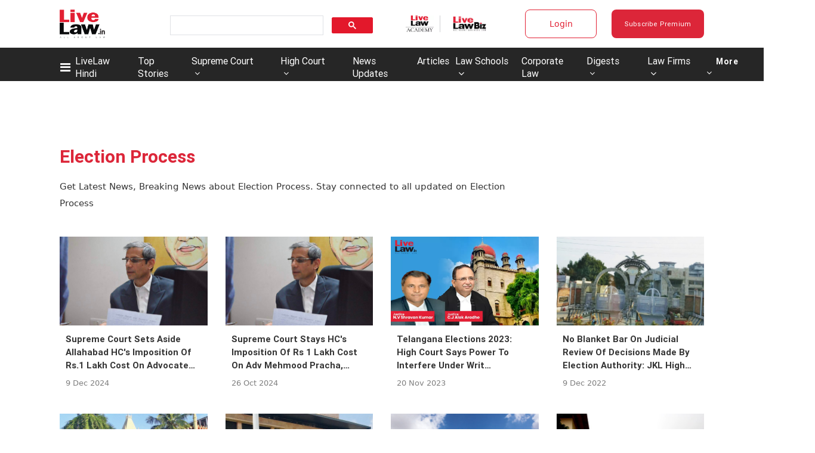

--- FILE ---
content_type: application/javascript; charset=utf-8
request_url: https://c.in.webengage.com/upf2.js?upfc=N4IgrgDgZiBcAuAnMBTANCAzgSwCablDwNlABYBjANgCMBmAVgbgDswAbdjARgCYB2FL2wAGAFasOXEAD8UZbmV4BzCbDaceAoSjpVJmkH0G8aDCgfYBfDPBIbrGdtgooWmFAGEA9rhRwQbBYZAEMQ7jpuKlwyECcwPACoBhooXioAThR%2BM1wqCn5eAA5%2BbiKUClxeBm4ROkEySmqQlBCyGCcIAIALeHgITFgAeiGAd3GAOmcANxR2ENGJoKH4EOVMIbmK%2BGxvFgBaCERvV0wCDEQYWBA4kGUUbwCATxArIAAA%3D%3D&jsonp=_we_jsonp_global_cb_1769785594791
body_size: 527
content:
_we_jsonp_global_cb_1769785594791({"static_list":{"ids":{"4c6b355":false,"127e2i0j":false,"~~e4142gj":false,"127e2e36":false,"127e2b5c":false},"ts":1769785595162},"user_profile":{"geo":{"clientIp":"18.188.70.136","serverTimeStamp":1769785595155,"country":"United States","region":"Ohio","city":"Columbus","geoplugin_countryName":"United States","geoplugin_region":"Ohio","geoplugin_city":"Columbus","countryCode":"US","tz_name":"America/New_York","tz_offset":-300},"acquisitionData":{"referrer_type":"direct","landing_page":"https://www.livelaw.in/tags/election-process"},"ua":{"browser":{"name":"Chrome","version":"131","browser_version":"131.0.0.0"},"os":{"name":"Mac OS","version":"10.15.7"},"device":"desktop"},"tld":"livelaw.in","ts":1769785595168}})